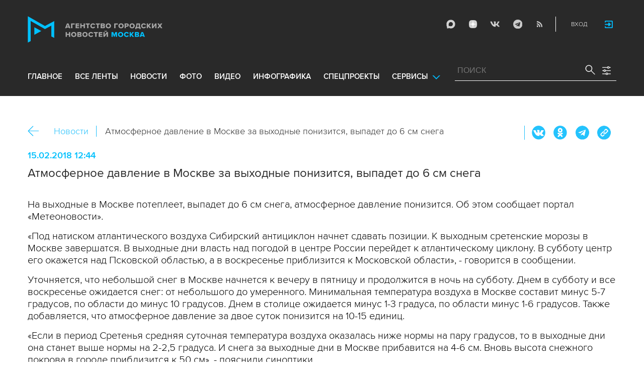

--- FILE ---
content_type: text/html; charset=utf-8
request_url: https://www.mskagency.ru/materials/2753696
body_size: 12841
content:
<!DOCTYPE html>
<html xmlns="http://www.w3.org/1999/xhtml" xml:lang="ru" lang="ru">
<head>
  <title>Атмосферное давление в Москве за выходные понизится, выпадет до 6 см снега - Агентство городских новостей «Москва» - информационное агентство</title>
  <link href="/favicon.ico" rel="icon" type="image/x-icon"/>
  <meta http-equiv="Content-Language" content="ru"/>

  <meta name="title" content="Атмосферное давление в Москве за выходные понизится, выпадет до 6 см снега - Агентство городских новостей «Москва» - информационное агентство">

    <link rel="canonical" href="https://www.mskagency.ru/materials/2753696"/>
  <meta name="keywords" content="погода, Давление, зима, Москва"/>
  <meta name="description" content="Атмосферное давление в Москве за выходные понизится, выпадет до 6 см снега" />
  <meta property="og:title" content="Атмосферное давление в Москве за выходные понизится, выпадет до 6 см снега" />
  <meta property="og:locale" content="ru_RU" />
  <meta property="og:type" content="article" />
    <meta property="og:description" content="На выходные в Москве потеплеет, выпадет до 6 см снега, атмосферное давление понизится. Об этом сообщает портал «Метеоновости».
«Под натиском атлантического воздуха Сибирский антициклон начнет сдавать позиции. К выходным сретенские морозы в Москве завершатся. В выходные дни власть над погодой в центре России перейдет к атлантическому циклону. В субботу центр его окажется над Псковской областью, а в воскресенье приблизится к Московской области», - говорится в сообщении.
Уточняется, что небольшой снег в Москве начнется к вечеру в пятницу и продолжится в ночь на субботу. Днем в субботу и все воскресенье ожидается снег: от небольшого до умеренного. Минимальная температура воздуха в Москве составит минус 5-7 градусов, по области до минус 10 градусов. Днем в столице ожидается минус 1-3 градуса, по области минус 1-6 градусов. Также добавляется, что атмосферное давление за двое суток понизится на 10-15 единиц.
«Если в период Сретенья средняя суточная температура воздуха оказалась ниже нормы на пару градусов, то в выходные дни она станет выше нормы на 2-2,5 градуса. И снега за выходные дни в Москве прибавится на 4-6 см. Вновь высота снежного покрова в городе приблизится к 50 см», - пояснили синоптики." />
  
  <meta property="og:image" content="https://www.mskagency.ru/i/social_logo_700.png" />
  <meta property="og:image:width" content="700" />
  <meta property="og:image:height" content="370" />
  <meta property="twitter:card" content="summary_large_image" />
  <meta property="twitter:image" content="https://www.mskagency.ru/i/social_logo_700.png" />
  <meta property="twitter:image:width" content="700" />
  <meta property="twitter:image:height" content="370" />
  <meta property="og:url" content="https://www.mskagency.ru/materials/2753696" />
  <meta property="twitter:title" content="Атмосферное давление в Москве за выходные понизится, выпадет до 6 см снега" />
  <meta property="twitter:site" content="@mskagency" />
  <meta property="twitter:url" content="https://www.mskagency.ru/materials/2753696" />



  <meta charset="utf-8">
  <meta http-equiv="X-UA-Compatible" content="IE=edge">
  <meta name="author" content="">


  <meta name="viewport" content="width=device-width, initial-scale=1.0, user-scalable=0">
  <meta http-equiv="Content-Type" content="text/html; charset=utf-8" />
  <meta name="format-detection" content="telephone=no" />

    <link rel="preload" href="/fonts/ProximaNova-Regular.woff2" as="font" type="font/woff" crossorigin="anonymous">
    <link rel="preload" href="/fonts/ProximaNova-Semibold.woff2" as="font" type="font/woff" crossorigin="anonymous">
    <link rel="preload" href="/fonts/ProximaNova-Bold.woff2" as="font" type="font/woff" crossorigin="anonymous">
    
    <link as="style" href="/css/fonts.css?v=1769540705" rel="preload" />
    <link rel="stylesheet" href="/css/fonts.css?v=1769540705" />
    <link as="style" href="/css/style_19.css?v=1769540705" rel="preload" />
    <link rel="stylesheet" href="/css/style_19.css?v=1769540705" />

    <link rel="stylesheet" href="/css/adaptive_1280.css?v=1769540705" />


  <link rel="stylesheet" type="text/css" href="/js_19/slick/slick.css"/>
  <link rel="stylesheet" type="text/css" href="/js_19/jquery.modal/jquery.modal.css"/>

  <script src="/js_19/jquery-3.4.1.min.js?v=1769540705" type="text/javascript"></script>
  <script src="/js_19/jquery.maskedinput.min.js?v=1769540705"></script>
  <script src="/js_19/slick/slick.min.js?v=1769540705" type="text/javascript"></script>
  <script src="/js_19/infinite-scroll.pkgd.min.js?v=1769540705" type="text/javascript"></script>
  <script src="/js_19/jquery.modal/jquery.modal.js?v=1769540705" type="text/javascript"></script>
  <script src="/js_19/scripts.js?v=1769540705" type="text/javascript"></script>


  <link rel="stylesheet" href="/css/jcarousel-tango-skin.css" type="text/css" media="all" />

  <script src="/js/jquery.cookie.js?v=1769540705" type="text/javascript"></script>
  <script src="/js/jquery.ac.js?v=1769540705" type="text/javascript"></script>
  <script type="text/javascript" src="/js/jquery.form-v20140218.min.js?v=1769540705"></script>

  <!--<script src="/js/handlebars.runtime.js?v=1769540705" type="text/javascript"></script>-->
  <script src="/js/handlebars.js?v=1769540705" type="text/javascript"></script>


    <script src="/js/mustache-2.3.2.js?v=1769540705" type="text/javascript"></script>

  <!--<script type="text/javascript" src="/fancybox/jquery.fancybox-1.3.4.js"></script>
  <link rel="stylesheet" href="/fancybox/jquery.fancybox-1.3.4.css" type="text/css" media="screen" />//-->

  <link rel="stylesheet" href="/fancybox2/jquery.fancybox.css" type="text/css" media="screen" />
  <script type="text/javascript" src="/fancybox2/jquery.fancybox.pack.js?v=1769540705"></script>
  <link rel="stylesheet" href="/fancybox2/jquery.fancybox_popup.css" type="text/css" media="screen" />



  <script src="/js/main.js?v=1769540705" type="text/javascript"></script>

    <script type="text/javascript" src="/js/html2canvas.js?v=1769540705"></script>
    <script type="text/javascript" src="/js/pushstream.js?v=1769540705"></script>

    <script src="/js/mediaDownloadIntroduceCl.js?v=1769540705"></script>
  <script type="text/javascript" src="/js/lib/period_picker/jquery.periodpicker.full.min.js?v=1769540705"></script>
  <link rel="stylesheet" href="/js/lib/period_picker//jquery.periodpicker.css" type="text/css" media="all" />

  <script type="text/javascript" src="/js/select2/js/select2.js?v=1769540705"></script>
  <script type="text/javascript" src="/js/select2/js/i18n/ru.js?v=1769540705"></script>
  <link rel="stylesheet" href="/js/select2/css/select2.css" type="text/css" media="all" />


  <script type="text/javascript" src="/js/jquery.query-object.js?v=1769540705"></script>


  <script src="/js/windows.js?v=1769540705"></script>
    <script src="/js/jquery.query-object.js?v=1769540705"></script>
    <script src="/js/pushstream_loc.js?v=1769540705"></script>


  <!--<script type="text/javascript" src="/js/auth/jquery.maskedinput-1.2.2.min.js"></script>-->
  <script type="text/javascript" src="/js/auth/jquery.s-bvalidator-yc.js?v=1769540705"></script>
  <script type="text/javascript" src="/js/auth/s-validate.options.js?v=1769540705"></script>
  <script type="text/javascript" src="/js/auth/modifier.js?v=1769540705"></script>






</head>

<body class="stretch">
  <header class="stretch">
  <div class="inside">
    <a class="mobile-menu-button">Меню</a>
    <a class="mobile-search-button">Поиск</a>
    <a class="mobile-social-button">Мы в соцсетях</a>
    <a href="/" class="logo" title="Агентство городских новостей «Москва»">Агентство городских новостей «Москва»</a>

    <div id="AuthBar" class="auth">
  <div id="login-popup-container"></div>
  <div id="infobar-container"></div>
</div>
<script>
    $.get( "/user/infobar_xhr", function(data) {
        $('#infobar-container').html(data)
    });
</script>


    <div class="social">
      <a href="https://max.ru/moscownewsagency" class="max" target="_blank">Max</a>
<a href="https://dzen.ru/mskagency" class="dzen" target="_blank">ДЗЭН</a>
<a href="https://vk.com/mskagency" class="vk" target="_blank">Vkontakte</a>
<a href="https://t.me/moscownewsagency" class="tg" target="_blank">Telegram</a>
<a href="/rss2" class="rss">RSS</a>

    </div>

    <div class="search-open">
      <a class="search-open__button"></a>
    </div>
    <div class="clear"></div>

    <div class="menu-container">
      <div class="menu">
  <ul class="topmenu">

    <li class=""><a href="/" rel='home'>Главное</a> </li>
    <li class=""><a href="/lenta" rel='all' data-ftype="all">все ленты</a> </li>
    <li class=""><a href="/lenta?type=text" rel='text' data-ftype="text">новости</a></li>
    <li class=""><a href="/lenta?type=photo" rel='photo' data-ftype="photo">фото</a></li>
    <li class=""><a href="/lenta?type=video" rel='video' data-ftype="video">видео</a></li>
    <li class=""><a href="/lenta?type=infographics" rel='infographics' data-ftype="infographics">инфографика</a></li>
    <li class=" "><a href="/longreads" rel='longreads'>Спецпроекты</a></li>
    <li class="relative">
      <a href="#" class="service_link">Сервисы</a>
      <div class="service_menu_overlay"></div>
      <div class="service_menu">
        <ul>
          <li class=""><a href="/broadcasts/" rel='broadcast'>Трансляции</a></li>
          <li><a href="https://presscenter.mskagency.ru/" target="_blank">Пресс-центр</a></li>
          <li class=""><a href="/show-map" rel='map'>Карта событий</a></li>
          <li class=""><a href="/calendar" rel='calendar'>Календарь</a></li>
          <li class=""><a href="/about/" rel='about'>О нас </a></li>
          <li class=""><a href="/contacts/" rel='contacts'>Контакты</a></li>
        </ul>
      </div>
    </li>
  </ul>
</div>

    </div>

    <div class="search_wrapper">
      
<div class="search">
  <span>ПОИСК</span>
  <input type="text" name="criteria" class="text" value="" placeholder="ПОИСК" autocomplete="off">
  <input type="submit" name="" class="submit search-submit">

  <div class="settings">
    <a></a>
  </div>
  <a class="close"></a>
  <div class="strict-search-container">
    <div class="strict-search">
      <label>
        <input type="checkbox" name=""> Строгий поиск</label>
      </label>
    </div>
  </div>
</div>

<div class="clear"></div>
<div class="mini-suggest__overlay mini-suggest__overlay_visible_"></div>

<div class="advanced-search-popup adasdasd12423">
  <div class="advanced-search-popup__wrapper2">
    <div class="advanced-search-popup__wrapper">
      <div class="advanced-search-popup__form">

        <div class="form-item-line">
          <label>Дата</label>
          <div class="input-container">
            <input class='periodpicker' type="text" name="" id="from" value="">
            <input type="text" name="" id="to" value="">
          </div>
        </div>
        <!--
                            <div class="form-item-line">
                                <label>Ориентация</label>
                                <div class="input-container">
                                    <select id="orientationSelect" name="dummy">
                                        <option value="vertical">Вертикально</option>
                                        <option value="horizontal">Горизонтально</option>
                                    </select>
                                </div>
                            </div>
        -->
        <div class="form-item-line">
          <label>Фотографы</label>
          <div class="input-container">
            <select id="photographerSelect" multiple="multiple" name="photographer_id" style="width: 110px">
                <option value="277">Авилов Александр</option>
                <option value="395">Белицкий Дмитрий</option>
                <option value="153">Ведяшкин Сергей</option>
                <option value="309">Воронин Денис</option>
                <option value="347">Гришкин Денис</option>
                <option value="140">Зыков Кирилл</option>
                <option value="302">Иванко Игорь</option>
                <option value="287">Кардашов Антон</option>
                <option value="227">Киселев Сергей</option>
                <option value="389">Кузьмичёнок Василий</option>
                <option value="274">Кульгускин Роман</option>
                <option value="405">Лукина Мария</option>
                <option value="225">Любимов Андрей</option>
                <option value="7683">Нафикова Светлана</option>
                <option value="141">Никеричев Андрей</option>
                <option value="357">Новиков Владимир</option>
                <option value="374">Новосильцев Артур</option>
                <option value="322">Сандурская Софья</option>
                <option value="370">Тихонова Пелагия</option>
                <option value="385">Чингаев Ярослав</option>
                <option value="286">Мобильный репортер</option>
                <option value="295">Москва 24</option>
            </select>
          </div>
        </div>

        <div class="form-item-line">
          <label>Теги</label>
          <div class="input-container search-form-input-container">
            <select id="tagsSelect" multiple="multiple" name="tag" style="width: 110px">
            </select>
          </div>
        </div>

        <div class="form-item-line">
          <label>Рубрики:</label>
          <div class="input-container">
            <select id="rubricsSelect" multiple="multiple" name="rubric" style="width: 110px">
                <option value="11">Происшествия</option>
                <option value="3">Политика</option>
                <option value="10">Культура</option>
                <option value="5">Экономика</option>
                <option value="12">Строительство</option>
                <option value="7">Общество</option>
                <option value="13">Транспорт</option>
                <option value="14">Технологии</option>
                <option value="9">Спорт</option>
            </select>
          </div>
        </div>

        <div class="form-item-line">
          <label>Сортировка</label>
          <div class="input-container">
            <select id="orderSelect" name="order" style="width: 110px">
              <option  selected="selected" value="">Хронология</option>
              <option  value="relevance">Релевантность</option>
            </select>
          </div>
        </div>

        <div class="form-item-line">
          <label>Тип</label>
          <div class="input-container">
            <select id="typesSelect" name="type" style="width: 110px">
              <option  selected="selected" value="">Все</option>
              <option  value="photo">Фото</option>
              <option  value="video">Видео</option>
              <option  value="text">Новости</option>
              <option  value="infographics">Инфографика</option>
              <option  value="photo_files">Фотографии</option>
            </select>
          </div>
        </div>


        <div class="form-item-line">
          <label style="line-height: 20px;">Строгий поиск</label>
          <div class="input-container">
            <div class="SelectCustom">
              <input type="checkbox" class="styled" id="strictSearch" name="strict" value="1" >
            </div>
          </div>
        </div>
        <div class="form-item-line form-item-line-single_line">
          <label>или номер файла</label>
          <div class="input-container">
            <input class='bank_id__field' type="text" name="bank_id" id="bank_id" value="">
          </div>
        </div>
        <style>
            .advanced-search-popup .form-item-line.form-item-line-single_line {
                display: block;
                flex-basis: 100%;
                margin-top: 10px;
                padding-top: 16px;
                border-top: 1px solid #0083ad;
            }

            .advanced-search-popup .form-item-line.form-item-line-single_line label {
                width: 290px;
            }

            .advanced-search-popup .form-item-line .input-container .bank_id__field {
                box-sizing: border-box;
                /*background: transparent;*/
                border: none;
                outline: 0;
                color: #06618e;
                font-size: 18px;
                font-weight: normal;
                padding: 0 13px;
                height: 37px;
                margin: 0;
                width: 100% !important;
            }
        </style>
      </div>
      <div class="advanced-search-popup__buttons">
        <input id="reset_filter" type="reset" name="" value="Сбросить" class="button-reset">
        <input type="button" value="Применить" class="search-submit"/>
      </div>
    </div>
    <p class="close-form">Закрыть</p>
  </div>
</div>

<script>
    $(document).on('click', '.search-submit', function(e) {
        let params = {};
        let query  = []
        var url = location.origin + '?'
        if (!$('[name=bank_id]').val()) {
            url = '/search/?';
            if ($('#rubricsSelect').val().length) {
                query.push('rubric=' + encodeURIComponent($('#rubricsSelect').val().join(',')))
            }
            if ($('[name=type]').val()) {
                query.push('type=' + encodeURIComponent($('[name=type]').val()))
            }
            if ($('[name=order]').val()) {
                query.push('order=' + encodeURIComponent($('[name=order]').val()))
            }
            if ($('[name=tag]').val().length) {
                query.push('tag=' + encodeURIComponent($('[name=tag]').val().join(',')))
            }
            if ($('[name=criteria]').val()) {
                query.push('criteria=' + encodeURIComponent($('[name=criteria]').val()))
            }
            if ($('#photographerSelect').val().length) {
                query.push('photographer_id=' + encodeURIComponent($('#photographerSelect').val().join(',')))
            }
            if ($('#strictSearch').prop('checked')) {
                query.push('strict=1')
            }
            if ($('#eridSearch').prop('checked')) {
                query.push('with_erid=1')
            }
            let period = $('.periodpicker').periodpicker('valueStringStrong')
            if (period) {
                let from_to = period.split('-')
                query.push('from=' + from_to[0])
                query.push('to=' + from_to[1])
            }
            submitSearchMain(url + query.join('&'))
        } else {
            query.push('bank_id=' + encodeURIComponent($('[name=bank_id]').val()));
            submitSearchMain('/photobank/list' + '?' + query.join('&'))
        }
    })
    $(document).ready(function(){
        $('#orientationSelect').select2({
            minimumResultsForSearch: Infinity,
        });
        $('#photographerSelect').select2({
        });
        $('#tagsSelect').select2({
            ajax: {
                // url: '/tags/list',
                url: '/cms/suggest?model=Tag',
                dataType:'json',
                data: function (params) {
                    var query = {
                        term: params.term,
                    }
                    return query;
                },
                processResults: function (data) {
                    console.log (data)
                    var results = [];
                    $.each(data, function (index, datum) {
                        console.log (datum)
                        results.push({
                            id: datum.id,
                            text: datum.value
                        });
                    });

                    return {
                        results: results
                    };
                },
            }
        });
        $('#rubricsSelect').select2();
        $('#orderSelect').select2({
            minimumResultsForSearch: Infinity,
        });
        $('#typesSelect').select2({
            minimumResultsForSearch: Infinity,
        });
        $('.periodpicker').periodpicker({
            lang: 'ru',
            formatDate: 'DD.MM.YYYY',
            end: '#to',
        });
    })
</script>
    </div>
  </div>
</header>



<script>

    $( document ).ready(function() {


        $( "input[name='criteria']" ).focus( function () {
            $( '.mini-suggest__overlay' ).addClass( 'mini-suggest__overlay_visible' );
            $( '.search_wrapper' ).addClass( 'search_wrapper_overlay' );
            $( '.strict-search-container' ).addClass('active');
            if ($('.advanced-search-popup').hasClass('active')) {
                $( '.strict-search-container' ).removeClass('active');
                $( '.mini-suggest__overlay' ).removeClass( 'mini-suggest__overlay_visible' );
            }
        } );

        $('.search_wrapper .settings a').click( function () {
            $( '.mini-suggest__overlay' ).removeClass( 'mini-suggest__overlay_visible' );
            $( '.search_wrapper' ).removeClass( 'search_wrapper_overlay' );
            if ($('.advanced-search-popup').hasClass('active')) {
                $('.advanced-search-popup').removeClass('active');
                $( '.strict-search-container' ).addClass('active');
            }  else {
                $('.advanced-search-popup').addClass('active');
                $( ".advanced-search-popup" ).focus();
            }
            if ($( '.strict-search-container' ).hasClass('active')) {
                $( '.strict-search-container' ).removeClass('active');
            }  else {
                $( '.strict-search-container' ).removeClass('active');
            }
        } );

        $('.advanced-search-popup .close-form').click(function() {
            $( '.advanced-search-popup' ).removeClass('active');
        });

        $( ".mini-suggest__overlay" ).click( function () {
            $( '.mini-suggest__overlay' ).removeClass( 'mini-suggest__overlay_visible' );
            $( '.search_wrapper' ).removeClass( 'search_wrapper_overlay' );
            // $( '.strict-search-container' ).hide();
            $( '.strict-search-container' ).removeClass('active');
        } );


        $('.strict-search input').click( function () {
            if ($('.strict-search input').is(":checked")) {
                $('#strictSearch').prop('checked', true);
            }
            else {
                $('#strictSearch').prop('checked', false);
            }
        } );
        $('#strictSearch').click( function () {
            if ($('#strictSearch').is(":checked")) {
                $('.strict-search input').prop('checked', true);
            } else {
                $('.strict-search input').prop('checked', false);
            }
        } );

        if ($('#strictSearch').is(":checked")) {
            $('.strict-search input').prop('checked', true);
        } else {
            $('.strict-search input').prop('checked', false);
        }
        $('.erid-search input').click( function () {
            if ($('.erid-search input').is(":checked")) {
                $('#eridSearch').prop('checked', true);
            }
            else {
                $('#eridSearch').prop('checked', false);
            }
        } );
        $('#eridSearch').click( function () {
            if ($('#eridSearch').is(":checked")) {
                $('.erid-search input').prop('checked', true);
            } else {
                $('.erid-search input').prop('checked', false);
            }
        } );

        if ($('#eridSearch').is(":checked")) {
            $('.erid-search input').prop('checked', true);
        } else {
            $('.erid-search input').prop('checked', false);
        }
    });

</script>

<style>
    .mini-suggest__overlay {
        position: absolute;
        z-index: 1;
        top: 0;
        left: 0;
        visibility: hidden;
        width: 100vw;
        height: 100vh;
        opacity: 0;
        background: #fff;
        transition: opacity .2s ease-out;
    }
    .mini-suggest__overlay_visible {
        visibility: visible;
        opacity: 1;
    }
    .mini-suggest__overlay {
        position: fixed;
        height: 100vh;
        width: 100vw !important;
        cursor: pointer;
        /*background-color: rgba(31,31,32,.22);*/
        background-color: rgba(31,31,32,.8);
    }
    .mini-suggest__overlay_visible {
        opacity: .5;
    }
    .mini-suggest__overlay {
        z-index: 1000 !important;
    }

    .search_wrapper_overlay {
        background-color: rgba(70,70,70,.8);
    }
    .search_wrapper_overlay * {
        z-index: 1002;
    }
</style>




<style>
    .content .list li .time .s-date {display: none;}
    header.no-transition {transition: none !important;}
    header.no-transition .inside{transition: none !important;}
    header.no-transition .inside .logo {transition: none !important;}
    header.no-transition .inside .mobile-menu-button {transition: none !important;}
    header.no-transition .inside .menu {transition: none !important;}
    header.no-transition .inside .topmenu {transition: none !important;}
    header.no-transition .inside .topmenu li {transition: none !important;}
    header.no-transition .inside .search_wrapper {transition: none !important;}
</style>

<script>
    $( document ).ready(function() {
        $('header').addClass('no-transition');
        let params = $('.search-words .search-params').width();
        let padding_watch = function () {
            let searhchH1 = $('.search-words h1').width();
            let searhClose = $('.search-params-close').width();
            let searhHead = $('.search-words .head').width();
            if((searhHead -searhchH1 -searhClose - params) <= 40 ) {
                $( ".search-words .head" ).css( "display", 'block' );
                $( ".search-words .head" ).css( "paddingRight", 0 );
            } else {
                $( ".search-words .head" ).css( "display", 'flex' );
                //$( ".search-words .head" ).css( "paddingRight", '130px');

            }
            let searchPageHeadingHeight = $('.search-box.search-words').height();
            $('html > body.search-results-page').css({ paddingTop :  210 + 15 + searchPageHeadingHeight + 'px' });
        };
        $(window).on('load resize scroll', padding_watch);
        padding_watch();
        var lastScrollTop = 0;
        $(window).on('load resize scroll', function () {
            var posit = $(this).scrollTop();
            if(posit > lastScrollTop) {
                if (posit > 600) {
                    $('.logo').addClass('right');
                    $('.mobile-menu-button').addClass('active');
                    $('header').removeClass('with-menu');
                    $('.search-box').removeClass('with-menu');
                }
            } else {
                if (posit > 600) {
                    $('header').addClass('with-menu');
                    $('.search-box').addClass('with-menu');
                } else {
                    $('header').removeClass('with-menu');
                    $('.search-box').removeClass('with-menu');
                }
            }
            header123()
            function header123() {
                if ( $(document).scrollTop() <=600) {
                    $('.logo').removeClass('right');
                    $('header .mobile-menu-button').removeClass('active');
                }
                if ($(document).scrollTop() > 200) {
                    $('body').addClass('little');
                    $('header').addClass('little-menu');
                    $('header').removeClass('without-menu');
                    $('.search-box').addClass('little-menu');
                    $('.search-box').removeClass('without-menu');
                } else {
                    $('body').removeClass('littl-e');
                    $('header').removeClass('little-menu');
                    $('header').removeClass('without-menu');
                    $('.search-box').removeClass('little-menu');
                    $('.search-box').removeClass('without-menu');
                }
                if ($(document).scrollTop() > 600) {
                    $('header').addClass('without-menu');
                    $('.search-box').addClass('without-menu');
                }
            }
            lastScrollTop = posit;
            $('header').removeClass('no-transition');
        });
        $( ".mobile-menu-button" ).click(function() {
            $('header').toggleClass('with-menu');
            $('.search-box').toggleClass('with-menu');
        });
    });

</script>
<script type="text/javascript">
    // $(window).bind("load", function() {
    //     $( "body.stretch" ).css( "display", 'flex' );
    // });
</script>

<a name="c"></a>
<main class="stretch">
  <div class="content">
    





<div class="photo-list photo-list_type_text">

  <div style="overflow: hidden; height: 0;">
    <img src="/i/social_logo.png" alt=""/>
  </div>


  <div class="material-detail js-material /*MaterialView Detail*/" data-material_id="2753696" data-type="text" data-thumb="https://www.mskagency.ru/i/social_logo.png">
    <div id="Article" class="article"  itemscope itemtype="https://schema.org/NewsArticle">


    <div class="bc_2">
        <div class="bc__links"><a href="#" class="material-back-button">Назад</a><!--
        --><a href="/lenta?type=text" class="border" rel="text">Новости</a></div>
        <div class="bc__title">
            <h2 class="bc__title">Атмосферное давление в Москве за выходные понизится, выпадет до 6 см снега</h2>
        </div>
        <div class="bc__share">
            <div class="share js-share-button"></div>
                <div class="social social-inline-inner js-social">
                    <a class="vk">Вконтакте</a>
                    <a class="ok">ОК</a>
                    <a class="tg">Telegram</a>
                    <a class="link" title="Скопировать ссылку https://www.mskagency.ru/materials/2753696" onclick="navigator.clipboard.writeText('https://www.mskagency.ru/materials/2753696');alert('Ссылка скопирована в буфер обмена.');return false;">https://www.mskagency.ru/materials/2753696</a>
                </div>
        </div>
    </div>
        <div class="detail-news-type">
            
            
            

        </div>

        <p class="date">15.02.2018 12:44
        </p>
            <meta itemprop="dateModified" content=""/>
		<meta itemprop="datePublished" content=""/>
        <h1 class="title" itemprop="headline">Атмосферное давление в Москве за выходные понизится, выпадет до 6 см снега</h1>


        <div class="text" itemprop="articleBody">

            <p>На выходные в Москве потеплеет, выпадет до 6 см снега, атмосферное давление понизится. Об этом сообщает портал «Метеоновости».</p><p>«Под натиском атлантического воздуха Сибирский антициклон начнет сдавать позиции. К выходным сретенские морозы в Москве завершатся. В выходные дни власть над погодой в центре России перейдет к атлантическому циклону. В субботу центр его окажется над Псковской областью, а в воскресенье приблизится к Московской области», - говорится в сообщении.</p><p>Уточняется, что небольшой снег в Москве начнется к вечеру в пятницу и продолжится в ночь на субботу. Днем в субботу и все воскресенье ожидается снег: от небольшого до умеренного. Минимальная температура воздуха в Москве составит минус 5-7 градусов, по области до минус 10 градусов. Днем в столице ожидается минус 1-3 градуса, по области минус 1-6 градусов. Также добавляется, что атмосферное давление за двое суток понизится на 10-15 единиц.</p><p>«Если в период Сретенья средняя суточная температура воздуха оказалась ниже нормы на пару градусов, то в выходные дни она станет выше нормы на 2-2,5 градуса. И снега за выходные дни в Москве прибавится на 4-6 см. Вновь высота снежного покрова в городе приблизится к 50 см», - пояснили синоптики.</p>

        </div>

    <div class="article-groups">
                <ul class="article-groups__tag">
                        <li><a href="/lenta?tag=погода">погода</a></li>
                        <li><a href="/lenta?tag=Давление">Давление</a></li>
                        <li><a href="/lenta?tag=зима">зима</a></li>
                        <li><a href="/lenta?tag=Москва">Москва</a></li>
                </ul>
        
                <ul class="article-groups__rubric">
                        <li><a href="/lenta?rubric=7">Общество</a></li>
                </ul>
        
        
            <!-- персоны ( пока не показываем ) -->
            <!--
                <ul class="article-groups__person">
                    <li><a href="#">Имя персоны</a></li>
                </ul>
            -->
        
            <!-- фотографы -->
        
            <!-- источники -->
        
        
            <!-- событие -->
        <!--    -->
        
    </div>

    <div class="related-column" style="/*margin-top: 0;*/">
    </div>


        
	<link itemprop="mainEntityOfPage" href="https://www.mskagency.ru/materials/2753696" />
	<div itemprop="author" itemscope itemtype="https://schema.org/Organization" class="h">
		<meta itemprop="name" content="Агентство городских новостей «Москва»">
		<link rel="url" itemprop="url" href="https://www.mskagency.ru" />
		<meta itemprop="address" content="125124, Россия, г. Москва, ул. Правды, д. 24, стр. 2"/>
		<meta itemprop="telephone" content="+7(495)009-80-23"/>
		<div itemprop="logo" itemscope itemtype="https://schema.org/ImageObject">
			<link rel="url" itemprop="url" href="https://www.mskagency.ru/i/social_logo.png" />
			<link rel="thumbnail" itemprop="thumbnail" href="https://www.mskagency.ru/i/social_logo.png" />
			<meta itemprop="width" content="1000" />
			<meta itemprop="height" content="198" />
		</div>
		<div itemprop="image" itemscope itemtype="https://schema.org/ImageObject">
			<link rel="url" itemprop="url" href="https://www.mskagency.ru/i/social_logo.png" />
			<link rel="thumbnail" itemprop="thumbnail" href="https://www.mskagency.ru/i/social_logo.png" />
			<meta itemprop="width" content="1000" />
			<meta itemprop="height" content="198" />
		</div>
	</div>
	<div itemprop="publisher" itemscope itemtype="https://schema.org/Organization" class="h">
		<meta itemprop="name" content="Агентство городских новостей «Москва»">
		<link rel="url" itemprop="url" href="https://www.mskagency.ru" />
		<meta itemprop="address" content="125124, Россия, г. Москва, ул. Правды, д. 24, стр. 2"/>
		<meta itemprop="telephone" content="+7(495)009-80-23"/>
		<div itemprop="logo" itemscope itemtype="https://schema.org/ImageObject">
			<link rel="url" itemprop="url" href="https://www.mskagency.ru/i/social_logo.png" />
			<link rel="thumbnail" itemprop="thumbnail" href="https://www.mskagency.ru/i/social_logo.png" />
			<meta itemprop="width" content="1000" />
			<meta itemprop="height" content="198" />
		</div>
		<div itemprop="image" itemscope itemtype="https://schema.org/ImageObject">
			<link rel="url" itemprop="url" href="https://www.mskagency.ru/i/social_logo.png" />
			<link rel="thumbnail" itemprop="thumbnail" href="https://www.mskagency.ru/i/social_logo.png" />
			<meta itemprop="width" content="1000" />
			<meta itemprop="height" content="198" />
		</div>
	</div>




</div>

  </div>
<!--*********** enf of main ************-->

  </div>


  <script type="text/javascript">
      var material_template
      var material_id = 2753696
      var material_type = "text"

/*          $.get(
              "/templates/materials/text/view.html.mustache",
              function(data) {
                  material_template = Mustache.compile( data )
              }
          )
*/


      if(window.addParamToUrl) {
          $('.bread')

          var referrer = ''
          // referrer = addParamToUrl(referrer, {block_mode: 'iframe'})
          if(window.location.href == referrer) {
              $('.material-back-button').hide()
          }
          $('.material-back-button').click(function(){
              console.log(window.location.href)
              console.log(referrer)
              window.location.href = referrer
              return false
          })
      }
      </script>

      <script src="/js/v02/material_details.js?v=1769540705" type="text/javascript"></script>





  </div>
</main>






<div class="fancybox-gallery-hack" style="display: none;"></div>


<script type="text/javascript">
    $(document).on('change', '.btn-file :file', function() {
        var input = $(this),
            numFiles = input.get(0).files ? input.get(0).files.length : 1,
            label = input.val().replace(/\\/g, '/').replace(/.*\//, '');
        input.trigger('fileselect', [numFiles, label]);
    });

    $(document).ready(function () {//2
        $('.btn-file :file').on('fileselect', function (event, numFiles, label) {
            var input = $(this).parents('.input-group').find(':text'),
                log = numFiles > 1 ? numFiles + ' files selected' : label;
            if (input.length) {
                input.val(log);
            } else {
                if (log) alert(log);
            }
        });
    });
</script>




  <footer class="stretch">
    <div class="inside">
      <div class="left">
        <div class="logo_wrp">
          <a href="/" class="logo" title="Агентство городских новостей Москва">Агентство городских новостей «Москва»</a>
          <a href="#WinFeedbackForm" class="js-open-modal feedback">Обратная связь</a>
          <a href="/contacts/" class="contacts">Контакты</a>
        </div>
        <div class="copyright">
          © 2013-2026 АГН «Москва»<br />
          <a href="mailto:Moscow_media@vgtrk.ru" target="_blank">Moscow_media@vgtrk.ru</a>
        </div>
      </div>
      <div class="right">
        <p>СМИ информационное агентство «Агентство городских новостей «Москва» зарегистрировано в Федеральной службе по надзору в сфере связи, информационных технологий и массовых коммуникаций. Свидетельство о регистрации средства массовой информации Эл № ФС77-53980 от 30 апреля 2013 г.</p>
        <p style="color:#00bdff">В сетевом издании могут быть использованы материалы интернет-ресурсов Facebook и Instagram, владельцем которых является компания Meta Platforms Inc., запрещенная на территории Российской Федерации.</p>

        <p>Учредитель, редакция, издатель, распространитель - АО «Москва Медиа»<br />
          Главный редактор А.Б. Воронченко.<br />
          Адрес редакции: 125124, РФ, г. Москва, ул. Правды, д. 24, стр. 2<br />
          Телефон редакции: 8 (495) 009-80-23<br />
          Электронная почта: <a href="mailto:news.mskagency@gmail.com">news.mskagency@gmail.com</a><br />
          <br />
                  По вопросам коммерческого сотрудничества - коммерческий отдел холдинга "Москва Медиа", <nobr>Илона Белоус,</nobr> <nobr><a href="mailto:ibelous@m24.ru">ibelous@m24.ru</a></nobr>
        </p>

        <p>Материалы Агентства городских новостей «Москва» распространяются при финансовой поддержке Департамента средств массовой информации и рекламы города Москвы. При использовании материалов с сайта mskagency.ru ссылка на Агентство городских новостей «Москва» обязательна. © АГН «Москва».</p>
        <p><a href="/docs/mskagency_User_Agreement.pdf" target="_blank">Пользовательское соглашение об использовании материалов Агентства городских новостей «Москва»</a></p>

      </div>
      <div class="age">18+</div>
    </div>
    <div id="butt_up"><div>наверх</div></div>
  </footer>





<div id="GlobalMessageType1"></div>
<script type="text/javascript">
    $('#GlobalMessageType1').delegate('a.close', 'click', function(e){
        $( e.target ).closest('div.NotificationMessage').remove();
    });
</script>


  <!-- Yandex.Metrika counter -->
  <script type="text/javascript" >
      (function(m,e,t,r,i,k,a){m[i]=m[i]||function(){(m[i].a=m[i].a||[]).push(arguments)};
          m[i].l=1*new Date();
          for (var j = 0; j < document.scripts.length; j++) {if (document.scripts[j].src === r) { return; }}
          k=e.createElement(t),a=e.getElementsByTagName(t)[0],k.async=1,k.src=r,a.parentNode.insertBefore(k,a)})
      (window, document, "script", "https://mc.yandex.ru/metrika/tag.js", "ym");

      ym(25568081, "init", {
          clickmap:true,
          trackLinks:true,
          accurateTrackBounce:true,
          webvisor:true,
          trackHash:true
      });
  </script>
  <noscript><div><img src="https://mc.yandex.ru/watch/25568081" style="position:absolute; left:-9999px;" alt="" /></div></noscript>
  <!-- /Yandex.Metrika counter -->


  <!-- Rating@Mail.ru counter -->
  <script type="text/javascript">
      var _tmr = _tmr || [];
      _tmr.push({id: "2595985", type: "pageView", start: (new Date()).getTime()});
      (function (d, w) {
          var ts = d.createElement("script"); ts.type = "text/javascript"; ts.async = true;
          ts.src = (d.location.protocol == "https:" ? "https:" : "http:") + "//top-fwz1.mail.ru/js/code.js";
          var f = function () {var s = d.getElementsByTagName("script")[0]; s.parentNode.insertBefore(ts, s);};
          if (w.opera == "[object Opera]") { d.addEventListener("DOMContentLoaded", f, false); } else { f(); }
      })(document, window);
  </script><noscript><div style="position:absolute;left:-10000px;"><img src="//top-fwz1.mail.ru/counter?id=2595985;js=na" style="border:0;" height="1" width="1" alt="Рейтинг@Mail.ru" /></div></noscript>
  <!-- //Rating@Mail.ru counter -->

  <!-- begin of Top100 code -->
  <script id="top100Counter" type="text/javascript" src="https://counter.rambler.ru/top100.jcn?3067704"></script>
  <noscript><a href="https://top100.rambler.ru/navi/3067704/"><img src="https://counter.rambler.ru/top100.cnt?3067704" alt="Rambler's Top100" border="0" /></a></noscript>
  <!-- end of Top100 code -->


<div class="media-download-introduce-form-wrp">
  <div class="media-download-introduce-form">
    <form method="post" enctype="multipart/form-data" action="//www.mskagency.ru/file_download">
      <div class="media-download-introduce-form__title">
        Пожалуйста, укажите название Вашего СМИ/организации.<br />
        Или просто представьтесь, если Вы частное лицо:
      </div>
      <input name="name" type="text" class="media-download-introduce-form__smi-name" />
      <input name="download_type" type="hidden" value="0" class="media-download-introduce-form__download_type" />
      <input name="download_place" type="hidden" value="0" class="media-download-introduce-form__download_place" />
      <input name="material_id" type="hidden" value="0" class="media-download-introduce-form__material_id" />
      <input name="file_id" type="hidden" value="0" class="media-download-introduce-form__file_id" />
      <a class="media-download-introduce-form__ok BType1_01 w236">
        <span>Ок</span>
      </a>
      <div class="media-download-introduce-form__errors"></div>
      <!--<a class="media-download-introduce-form__skip BType1_01 w236">-->
      <!--<span>Пропустить</span>-->
      <!--</a>-->
    </form>
  </div>
</div>




<div id="fancybox-hidden-container" style="display: none;"></div>

<script src="/js/v02/parent.js?v=1769540705" type="text/javascript"></script>



<div id="WinFeedbackForm" class="modal">
  <div class="loader-spinner dynamic-loading-modal" data-content-url="/feedbacks"></div>
</div>






<style>
    .content .list li .time .s-date {display: none;}
</style>

<!-- popup -->
<div id="popup" class="all-popups">
  <div class="all-popups__body">
    <div class="all-popups__body-container">content</div>
    <a class="all-popups__close-button" onclick="popup_close()"></a>
  </div>
  <div class="all-popups__overlay"></div>
</div>
<!-- e o popup -->





</body>
</html>


--- FILE ---
content_type: application/javascript
request_url: https://www.mskagency.ru/js/v02/material_details.js?v=1769540705
body_size: 1098
content:
// размещаем сюда то что должно выполняться на странице материала.


window.onmousewheel = window.onwheel = window.wheel = function( e ){
    if( $( 'body' ).data('isHover') ){
        $( '.ArticleContent' ).scrollTop( function(){
            var delta = e.deltaY || e.detail || -e.wheelDelta;
            $(this).scrollTop( $(this)[0].scrollTop + delta );
        });
        return false;
    }
};


    $(document).ready(function(){
        // $('a.ShareMaterialButton').live('click',function(){
            // var hint_obj = $('#ShareMaterialButts');
            
            // if ( $(hint_obj).is(':visible') ) {
                // $(hint_obj).fadeOut();
            // } else {
                // if ($('#ShareMaterialButts').html().length < 10) {
                    // $('#ShareMaterialButts').append($('#ShareMaterialWin').clone());
                // }
                // $('#ShareMaterialButts').fadeIn();
            // }
            
            // return false;
        // });
        // $('.material_share_url').live('focus',function(){
                // $('.material_share_url').select();
        // });
    });

    
    

var $container 	= $('#am-container'),
    $imgs		= $container.find('img').hide(),
    totalImgs	= $imgs.length,
    cnt			= 0;

/*$imgs.each(function(i) {
    var $img	= $(this);
    $('<img/>').load(function() {
        ++cnt;
        if( cnt === totalImgs ) {
            $container.montage({
                fixedHeight : 140
            });
            $imgs.show();					
        }
    }).attr('src',$img.attr('src'));
});
 */




// Mustache для детальной
const $js_material_detail_container = document.querySelector(".js-material")
let $share_tmpl
let $groups_tmpl
let $list_item_tmpl
let $tags_related_tmpl
let $related_tmpl

function fetchDetailPageTemplates() {
    fetch('/templates/materials/' + $js_material_detail_container.dataset['type'] + '/view.html.mustache')
        .then((response) => response.text())
        .then((template) => {
            material_template = template
            // const rendered = Mustache.render(template, {name: 'Luke'});
            // document.getElementById('target').innerHTML = rendered;
        });
    fetch('/templates/materials/partials/share.html.mustache')
        .then((response) => response.text())
        .then((template) => {
            $share_tmpl = template
        });
    fetch('/templates/materials/partials/groups.html.mustache')
        .then((response) => response.text())
        .then((template) => {
            $groups_tmpl = template
        });
    fetch('/templates/materials/partials/list_item.html.mustache')
        .then((response) => response.text())
        .then((template) => {
            $list_item_tmpl = template
        });
    fetch('/templates/materials/partials/tags_related.html.mustache')
        .then((response) => response.text())
        .then((template) => {
            $tags_related_tmpl = template
        });
    fetch('/templates/materials/partials/related.html.mustache')
        .then((response) => response.text())
        .then((template) => {
            $related_tmpl = template
        });
}
function renderDetailPageContent(data) {
    rendered = Mustache.render(material_template, data, {
        'share.html': $share_tmpl,
        'groups.html': $groups_tmpl,
        'list_item.html': $list_item_tmpl,
        'tags_related.html': $tags_related_tmpl,
        'related.html': $related_tmpl
    });
    return rendered
}


fetchDetailPageTemplates();
//renderDetailPageContent(data);


--- FILE ---
content_type: application/javascript
request_url: https://www.mskagency.ru/js/windows.js?v=1769540705
body_size: 10651
content:
var default_url = '/lenta?type=all';
var focus_url;
var prevFocus = false;
var route_state = {
    focus_url: location.pathname + location.search,
    box1: {
        url: location.pathname + location.search,
        min: 0,
        params: {}
    },
    box2: {
        url: '',
        min: 0,
        params: {}
    },
    box3: {
        url: '',
        min: 0,
        params: {}
    },
    box4: {
        url: '',
        min: 0,
        params: {}
    }
};

var history_state = [];

if ( location.hash.length > 10 ) {
    var state_str = window.location.hash.substr( 1, window.location.hash.length );
    try {
        state_str = pako.inflate( atob( state_str ), { to: 'string' } );
        var state_tmp = $.parseJSON( state_str );
        history_state[0] = state_tmp;
        sessionStorage.setItem( 'history_state', JSON.stringify( history_state ) );
        location.href = location.origin + ( ( state_tmp.focus_url ) ? state_tmp.focus_url : '' );
    } catch ( e ) {
        // Какая то ересь в хеше
    }
}

var last_event_state = 0;
history_state = sessionStorage.getItem( 'history_state' );
if ( history_state ) {
    history_state = jQuery.parseJSON( history_state );
    var tmp_state;
    for ( var index in history_state ) {
        if ( history_state[index] && history_state[index].box1 ) {
            tmp_state = history_state[index];
        }
    }
    if ( tmp_state.focus_url == location.pathname + location.search ) {
        route_state = tmp_state;
    }
}
history_state = [];

if ( window.localStorage ) {
    var pin_val = localStorage.getItem( 'pin_value' );
    if ( pin_val && pin_val != location.href ) {
        location.href = pin_val;
    }
}

function fixNoParams() {
    var no_urls = 1;
    for ( var i = 1; i < 5; i++ ) {
        if ( getBoxState( i ).url ) {
            no_urls = 0;
        }
    }

    if ( no_urls ) {
        var url = modiflyIframeParam( location.pathname + location.search, 'remove' );
        setUrlToBoxState( 1, url );
    }
}

function applyNewDate( from, to ) {
    var state = getBoxState( get_box_num() );
    state.params.from = from;
    state.params.to = to;
    setParamsToForm();
    updateFocusUrlForSearch();
    saveStateToHash();
    drawBoxesFromState();
}

function setParamsToForm( box ) {
    box = box || get_box_num();
    $( '.search-tag' ).remove();
    $( '.SelectedRubrics li' ).remove();
    $( '#criteria' ).val( '' );
    $( '#from_to' ).val( '' );

    var params = route_state['box' + box].params;
    if ( params.criteria ) {
        $( '#criteria' ).val( params.criteria );
    }
    if ( params.from || params.to ) {
        var date = [];
        if ( params.from ) {
            date.push( params.from );
        }
        if ( params.to ) {
            date.push( params.to );
        }
        $( '#from_to' ).val( date.join( ' - ' ) );
    }

    if ( params.from && params.to && params.from != params.to ) {
        renderTagElement( [params.from, params.to].join( '-' ), { from: params.from, to: params.to } );
    } else if ( params.from ) {
        renderTagElement( params.from, { from: params.from } );
    }

    if ( params.tag ) {
        renderTagElement( params.tag, { tag: params.tag } );
    }

    if ( params.is_exclusive ) {
        renderTagElement( 'Эксклюзив', { is_exclusive: params.is_exclusive } );
    }

    if ( params.important ) {
        renderTagElement( 'Молния', { important: params.important } );
    }

    if ( params.rubrics ) {
        var rubrics = params.rubrics;
        rubrics.forEach( function ( value ) {
            if ( value ) {
                addRubricToSearchBox( value );
            }
        } );
    }
}

function parseUrlToParams( url ) {
    var params = {};

    var obj = jQuery.query.empty().load( url );

    if ( obj.keys['important'] == '1' ) {
        params['important'] = 1;
    }

    if ( obj.keys['is_exclusive'] == '1' ) {
        params['is_exclusive'] = 1;
    }

    if ( obj.keys['tag'] ) {
        params['tag'] = obj.keys['tag'];
    }

    if ( obj.keys['photographer_id'] ) {
        params['photographer_id'] = obj.keys['photographer_id'];
    }

    if ( obj.keys['from'] ) {
        if ( obj.keys['from'] !== true ) {
            params['from'] = obj.keys['from'];
        }
    }

    if ( obj.keys['to'] ) {
        if ( obj.keys['to'] !== true ) {
            params['to'] = obj.keys['to'];
        }
    }

    if ( obj.keys['criteria'] ) {
        if ( obj.keys['criteria'] !== true ) {
            params['criteria'] = obj.keys['criteria'];
        }
    }

    if ( obj.keys['rubric'] ) {
        if ( obj.keys['rubric'] !== true ) {
            params['rubrics'] = ( obj.keys['rubric'] + '' ).split( ',' );
        }
    }

    return params;
}

function addRubricToSearchBox( id ) {
    var text = $( "#RubricsList option[value='" + id + "']" ).first().text();

    renderTagElement( text, { rubric_id: id } );
}

function renderTagElement( title, param ) {
    var text = title;
    var tag_template = $( '<div class="search-tag"><span class="close-tag"><span class="tag-name"></span></span></div>' );
    for ( var key in param ) {
        tag_template.attr( key, param[key] );
    }

    if ( param.rubric_id ) {
        tag_template.addClass( 'rubric-tag' );
    }

    if ( param.from ) {
        tag_template.addClass( 'date-tag' );
    }

    tag_template.find( '.tag-name' ).text( text );
    tag_template.attr( 'title', text );
    tag_template.find( '.close-tag' ).unbind( 'click' ).click( function () {
        $( this ).parent().remove();
        var params = getParamsFromForm();
        setParamsToBoxState( params );
        updateFocusUrlForSearch();
        saveStateToHash();
        drawBoxesFromState();
        box_resize();
    } );

   
    addTagElementRecalculateInputSize( tag_template );


    box_resize();
}

function addTagElementRecalculateInputSize( tag_template ) {
    tag_template.appendTo( '#SearchForm .search-container .search-container-tags' );
}

function getParamsFromForm() {
    var rubrics = [];
    var params = {};
    $( '.search-tag' ).each( function () {
        var self = $( this );
        if ( self.attr( 'rubric_id' ) ) {
            rubrics.push( self.attr( 'rubric_id' ) );
        }
        if ( self.attr( 'is_exclusive' ) ) {
            params['is_exclusive'] = 1;
        }
        if ( self.attr( 'important' ) ) {
            params['important'] = 1;
        }
        if ( self.attr( 'tag' ) ) {
            params['tag'] = self.attr( 'tag' );
        }
        if ( self.attr( 'from' ) ) {
            params['from'] = self.attr( 'from' );
        }
        if ( self.attr( 'to' ) ) {
            params['to'] = self.attr( 'to' );
        }
    } );

    var criteria = $( '#criteria' ).val();

    if ( rubrics ) {
        params.rubrics = rubrics;
    }

    if ( criteria ) {
        params.criteria = criteria;
    }

    return params;
}

function updateFocusUrlForSearch() {
    var num = get_box_num();
    if ( num ) {
        var box_state = route_state['box' + num];
        var url = box_state.url;

        // var box_search = $( '.box' + num + ' iframe' ).data( 'search-url' );
        var box_search = box_state.search_url
        if ( box_search ) {
            url = box_search;
        }

        for ( var i in { rubrics: 1, from: 1, to: 1, criteria: 1, tag: 1, important: 1, is_exclusive: 1 } ) {
            var param = {};
            if ( box_state.params[i] ) {
                if ( i == 'rubrics' ) {
                    param['rubric'] = box_state.params['rubrics'].join();
                    url = modiflyUrlParam( url, param, 'add' );
                } else {
                    param[i] = box_state.params[i];
                    url = modiflyUrlParam( url, param, 'add' );
                }
            } else {
                if ( i == 'rubrics' ) {
                    param['rubric'] = 'remove';
                } else {
                    param[i] = 'remove';
                }
                url = modiflyUrlParam( url, param, 'remove' );
            }
        }
        setUrlToBoxState( num, url );
    }
}

function setParamsToBoxState( params, box ) {
    box = box || get_box_num();

    route_state['box' + box].params = params;
}

function passParamsToBox( box_id, param ) {
    for ( var key in param ) {
        route_state['box' + box_id].params[key] = param[key];
    }

    var iframe = $( '.box' + box_id + ' iframe' );
    if ( iframe.size() ) {
        var url = modiflyUrlParam( iframe.data( 'url' ), param, 'add' );
        //iframe.data('url', url);
        route_state['box' + box_id].url = url;
    }
}

function modiflyIframeParam( url, action ) {
    return modiflyUrlParam( url, { block_mode: 'iframe' }, action );
}

function modiflyUrlParam( url, param, action ) {
    url = url || '';
    var path = /([^\?]*)/;

    var base = url.match( path );

    if ( base ) {
        base = base[0];
    } else {
        base = '';
    }
    var obj = jQuery.query.empty().load( url );
    var search = '';

    for ( var key in param ) {
        if ( action == 'add' ) {
            obj = obj.set( key, param[key] );
        } else {
            obj = obj.remove( key );
        }
    }

    search = obj.toString();

    return base + search;
}

function removeMinimizedFlagFromAll() {
    for ( var i = 0; i < 4; i++ ) {
        route_state['box' + i].min = 0;
    }
}

function setMinimizedFlagToAll() {
    for ( var i = 0; i < 4; i++ ) {
        route_state['box' + i].min = 1;
    }
}

function setUrlToBoxState( num, url ) {
    var box = route_state['box' + num] || route_state[num];

    if ( box && box.url != undefined ) {
        box.url = url;
    }

    var back = $('body').find( '.breadcrumbs .material-back-button' )
    if ( back.length && back.next().is( 'a' ) ) {
        box.search_url =  back.next().attr( 'href' ) 
    }

}

function getBoxState( num ) {
    var box = route_state['box' + num] || route_state[num];

    return box;
}

function loadStateFromHistoryState() {
    try {
        if ( history_state[last_event_state] ) {
            route_state = jQuery.extend( true, {}, history_state[last_event_state] );
        }
    } catch ( e ) {
        console.log( e );
        // Какая то ересь в хеше
    } finally {
        forceStateToSingleBox()
    }
}

function saveStateToHash( url ) {
    if ( !prevFocus ) {
        // Если фокуса еще не было, значит страница не готова
        return;
    }
    setManyWindowsClass();
    var focus_url = url || false;

    if ( focus_url === false && prevFocus ) {
        focus_url = getBoxState( get_box_num( prevFocus ) ).url;
    }
    if ( focus_url == 'blank' ) {
        // TODO::Разобраться почему так он сюда заходит
        return;
    }

    var route_copy = jQuery.extend( true, {}, route_state );
    route_copy.focus_url = focus_url;
    var hash_str = JSON.stringify( route_copy );

    if ( JSON.stringify( history_state[last_event_state] || {} ) != hash_str ) {
        last_event_state++;
        history_state[last_event_state] = route_copy;
        sessionStorage.setItem( 'history_state', JSON.stringify( history_state ) );
        // history.pushState( last_event_state, 'Агентство городских новостей «Москва»', focus_url );
    }
}

window.onpopstate = function ( e ) {
    last_event_state = parseInt( e.state ) || 0;
    console.log( last_event_state );
    if ( last_event_state && history_state[last_event_state] && e.isTrusted && e.type == 'popstate' ) {
        loadStateFromHistoryState();
        hideShowWindows();
        drawBoxesFromState();
        setFocusFromCurrentLocation( 'overwrite' );
        box_resize();
    }
};

function addSelectedRubrics( id ) {
    var add = 1;
    $( '.search-tag' ).each( function () {
        if ( $( this ).attr( 'rubric_id' ) == id ) {
            add = 0;
        }
    } );

    if ( add ) {
        addRubricToSearchBox( id );
        var params = getParamsFromForm();
        setParamsToBoxState( params );
        updateFocusUrlForSearch();
        saveStateToHash();
        drawBoxesFromState();
    }
}

function get_minimized_count() {
    return $( '.box.minimized' ).size();
}

function get_box_num( element ) {
    // var element = element || prevFocus;
    // if ( element.parents( '.box:first' ).size() ) {
        // element = element.parents( '.box:first' );
    // }

    // if ( element.hasClass( 'box1' ) ) { return 1 }
    // if ( element.hasClass( 'box2' ) ) { return 2 }
    // if ( element.hasClass( 'box3' ) ) { return 3 }
    // if ( element.hasClass( 'box4' ) ) { return 4 }
    
    return 1
}


// block - box, который отрисовываем,
//         если нет, то который в фокусе
function draw_box( block, url, save_state ) {
    block = block || prevFocus;
    save_state = save_state || 'yes';

    // Мы не знаем что нам пришло на вход, бокс или контент, поэтому достоверно добываем контент
    var box_content = ( block.hasClass( 'box-content' ) ) ? block : block.find( '.box-content' );
    // И бокс тоже
    var box = box_content.parents( '.box:first' );

    var iframed_url = modiflyIframeParam( url, 'add' );
    var clean_url = modiflyIframeParam( url, 'remove' );
    var focus_url = modiflyIframeParam( route_state.focus_url, 'remove' );

    if ( focus_url != clean_url ) {
        location.href = clean_url       
    }
    else {
        var params = parseUrlToParams( clean_url );
        setParamsToBoxState( params, 1 );
        saveStateToHash( modiflyIframeParam( clean_url, 'remove' ) );
        setUrlToBoxState( 1, clean_url )
        setParamsToForm(1)

        if ( $('#GalleryContainer').length ) $(window).trigger('resize')
    }
    return;

    // var iframe = $( '<iframe class="box-iframe">' ).attr( 'src', iframed_url );
    // iframe.data( 'url', clean_url );
    // box_content.html( iframe );

    // box_content.addClass( 'loading' );

    // Если бокс отрисосывается через прожатие ссылки, то нужно сохранить стейт
    // if ( save_state == 'yes' ) {
    //     var params = parseUrlToParams( url );
    //     setParamsToBoxState( params, box.data( 'box-num' ) );
    //     saveStateToHash( modiflyIframeParam( url, 'remove' ) );
    //     setUrlToBoxState( box.data( 'box-num' ), clean_url );
    // }

    // box.find( '.close' ).click( function () {
    //     on_close( iframe );
    //     $( ".box-content:visible" ).first().focus();
    //     route_state['box' + box.data( 'box-num' )] = {
    //         url: '',
    //         min: 0,
    //         params: {}
    //     };
    //     saveStateToHash();
    //     hideShowWindows();
    // } );

    // box.find( '.expand' ).click( function () {
    //     expand_boxes( box );
    //     hideShowWindows();
    // } );

    // iframe.on( 'load', function () {
    //     setManyWindowsClass();
    //     box_content.removeClass( 'loading' );
    //     iframe.unbind( 'click' );
    //     iframe.contents().mousedown( function () {
    //         box_content.focus();
    //         saveStateToHash();
    //     } );

    //     iframe.data( 'search-url', '' );
    //     if ( iframe.contents().get( 0 ) ) {
    //         if ( prevFocus[0] === box_content[0] ) {
    //             setActiveMainMenu( iframe.contents() );
    //         }

    //         var back = iframe.contents().find( '.breadcrumbs .material-back-button' );
    //         if ( back.size() && back.next().is( 'a' ) ) {
    //             iframe.data( 'search-url', back.next().attr( 'href' ) );
    //         }

    //         var iframe_location = iframe.contents().get( 0 ).location;
    //         var clean_url = modiflyIframeParam( iframe_location.pathname + iframe_location.search, 'remove' );
    //         setUrlToBoxState( box.data( 'box-num' ), clean_url );
    //         iframe.data( 'url', clean_url );
    //         iframe.get( 0 ).contentWindow.onbeforeunload = function () {
    //             // Показываем загрузчик
    //             box_content.addClass( 'loading' );
    //         };
    //         var params = parseUrlToParams( clean_url );
    //         setParamsToBoxState( params, box.data( 'box-num' ) );
    //         if ( prevFocus === false || prevFocus.get( 0 ) == box_content.get( 0 ) ) {
    //             setParamsToForm( box.data( 'box-num' ) );
    //         }
    //         saveStateToHash();
    //     }
    // } );
}

// function toggle_add_button( value ) {
//     if ( value ) {
//         $( '.add' ).addClass( 'active' )
//     } else {
//         $( '.add' ).removeClass( 'active' )
//     }
// }

// function expand_boxes( box ) {
//     var action = ( box.hasClass( 'full' ) ) ? 'collapse' : 'expand';
//     var num = get_box_num( box );

//     if ( action == 'expand' ) {
//         box.find( 'iframe' ).contents().find( '.box' ).addClass( 'full' );
//         box.addClass( 'full' );
//         box.siblings().addClass( 'minimized' );
//         setMinimizedFlagToAll();
//         route_state['box' + num].min = 0;

//     } else {
//         box.find( 'iframe' ).contents().find( '.box' ).removeClass( 'full' );
//         box.removeClass( 'full' );
//         box.siblings().removeClass( 'minimized' );
//         removeMinimizedFlagFromAll();
//     }
// }

// var on_close = function ( s ) {
//     var self = s || $( this );

//     // Если остался 1 бокс, то ничего не делаем
//     if ( $( '.box:visible' ).size() == 1 ) {
//         return true;
//     }

//     // Получаем бокс по крестику, для дальнейшей работы
//     var box = self.parents( '.box' );
//     // Хайдим бокс
//     box.hide();
//     self.find( '.scrollbar-ag' ).height( self.find( '.box-container' ).height() - 70 );
//     self.find( '.scrollbar-ag-calendar' ).height( self.find( '.box-container' ).height() - self.find( '.calendar-form' ).height() - 45 );
//     // toggle_add_button( true );
// };

function box_resize() {
    $( '.main-container' ).css( { left: $( '.left-panel' ).width() + 5, top: $( 'header' ).height() + 5 } );
    $( '.left-panel .panel-container' ).css( { paddingTop: $( 'header' ).height() + 15 } );

    $( '.main-container' ).width( $( window ).width() - $( '.left-panel' ).width() - 10 );
    $( '.main-container' ).height( $( window ).height() - $( 'header' ).height() - 10 );

    $( '.box-container' ).each( function () {
        var self = $( this );
        self.find( '.scrollbar-ag' ).height( self.height() - 70 );
        self.find( '.scrollbar-ag-calendar' ).height( self.height() - self.find( '.calendar-form' ).height() - 45 );
    } );
}

function hideShowWindows() {
}

function forceStateToSingleBox() {

    var force_box = 0

    for ( var i = 1; i <= 4; i++ ) {
        if ( force_box ) {
            route_state['box'+i] = {
                url: '',
                min: 0,
                params: {},
            }
        }
        else {
            if ( route_state['box'+i].url && !route_state['box1'].min ) {
                force_box = 1
                route_state['box1'].url    = route_state['box'+i].url
                route_state['box1'].min    = route_state['box'+i].min
                route_state['box1'].params = route_state['box'+i].params
                route_state.focus_url      = route_state['box1'].url
                if ( i > 1 ) {
                    route_state['box'+i] = {
                        url: '',
                        min: 0,
                        params: {}
                    }
                }
            }
        }
    }
}

function setActiveMainMenu( iframe ) {
    var active = iframe.find( '.menu-1-item.active:first, .menu-2 li.active' ).first();
    if ( active.size() ) {
        var rel = active.find( 'a' ).attr( 'rel' );
        $( '.menu-1-item' ).removeClass( 'active' );
        $( '.menu-1-item a[rel="' + rel + '"]' ).parent().addClass( 'active' );
    }
}

function drawBoxesFromState() {
    var url;
    var box;
    var howManyUrls = 0;
    for ( var i = 1; i < 5; i++ ) {
        url = getBoxState( i ).url;
        box = $( '.box' + i );
        if ( url ) {
            howManyUrls++;
            // if ( box.find( 'iframe' ).data( 'url' ) != url ) {
                draw_box( box, url, 'no' );
            // }
        }
    }

    setManyWindowsClass();
}

function setManyWindowsClass() {
    var howManyUrls = 0;
    var state;
    for ( var i = 1; i < 5; i++ ) {
        state = getBoxState( i );
        if ( state.url && state.min == 0 ) {
            howManyUrls++;
        }
    }


    $( '.main-container > .box iframe' ).each( function () {
        var self = $( this );
        try {
            if ( self.contents() ) {
                var container = self.contents().find( '.main-container > .box' );
                if ( container ) {
                    if ( howManyUrls > 1 ) {
                        container.addClass( 'manyWindows' );
                    } else {
                        container.removeClass( 'manyWindows' );
                    }
                }
            }
        }
        catch (e) {}
    } )
}

function setFocusFromCurrentLocation( overwrite ) {
    overwrite = overwrite || 0;
    if ( prevFocus == false || overwrite ) {
        var currentActiveUrl = location.pathname + location.search;
        for ( var key in route_state ) {
            if ( route_state[key].url === currentActiveUrl ) {
                $( '.' + key + ' .box-content' ).first().focus();
            }
        }
        if ( prevFocus === false ) {
            $( ".box-content" ).first().focus();
        }
    }
}

$( function () {
    box_resize();

    
    $(document).on( 'click', '.breadcrumbs .material-back-button', function(e){
        e.preventDefault()
        history.back()
    })

    $( window ).resize( function () {
        box_resize();
    } );

    $( window ).on('load',  function () {
        box_resize();
    } );

    if ( $( window ).width() < 900 ) {
        $( 'header .search-submit' ).click( function () {
            var criteria = $( '#criteria' ).val();
            window.location.href = modiflyUrlParam( location.href, { criteria: criteria }, 'add' );
        } );
        return false;
    }

    $( '.main-container > .box' ).removeAttr( 'style' );

    $( ".box-content" ).focus( function () {
        $( ".box-content" ).removeClass( 'pseudo-focus' );
        $( this ).addClass( 'pseudo-focus' );
        if ( prevFocus === false || prevFocus.get( 0 ) != $( this ).get( 0 ) ) {
            prevFocus = $( this );
            var iframe = prevFocus.find( 'iframe' );
            if ( iframe && iframe.data( 'url' ) ) {
                saveStateToHash( iframe.data( 'url' ) );
            }
            if ( iframe && iframe.contents() && iframe.contents().get( 0 ) ) {
                setActiveMainMenu( iframe.contents() );
            }
            setParamsToForm();
        }
    } );

    loadStateFromHistoryState();
    fixNoParams();
    hideShowWindows();
    drawBoxesFromState();
    setFocusFromCurrentLocation();

    // $( '.add' ).click( function () {
    //     box_resize();
    // } );

  //   $( '.left-panel a.add' ).on( 'click', function () {
  //       // раскрываем минимизированные окна
  //       // TODO: Релизовать в новых реалиях
  //       var boxes_cnt = $( '.box:visible' ).size() + get_minimized_count();
  //       // если открываем 4 окно, то скрываем кнопку
  //       switch ( boxes_cnt ) {
  //           case 1:
  //               break;
  //           case 2:
  //               break;
  //           case 3:
  //               toggle_add_button( false );
  //               break;
  //           case 4:
  //               return;
  //       }

		// // ДЛЯ СБОРА СТАТИСТИКИ ИСПОЛЬЗОВАНИЯ МНОГООКОННОГО РЕЖИМА
  //       $.ajax({
		// 	url : '/click_add_box?cnt=' + (boxes_cnt),
		// 	dataType: 'json',
		// 	error: function() {
		// 	},
		// 	success: function(resp) {
		// 	},
		// });
		// // END: ДЛЯ СБОРА СТАТИСТИКИ ИСПОЛЬЗОВАНИЯ МНОГООКОННОГО РЕЖИМА

  //       var box = $( '.box:not(:visible):first' );
  //       if ( box.size() ) {
  //           box.show();
  //       }

  //       box.find( '.box-content' ).focus();
  //       setUrlToBoxState( box.data( 'box-num' ), default_url );
  //       hideShowWindows();
  //       draw_box( box, modiflyIframeParam( default_url, 'add' ), 'yes' );
  //       box_resize();
  //       box.find( '.box-content' ).focus();
  //       saveStateToHash( default_url );
  //   } );

    $( ".menu-1 li a, .menu-2 li a[target!='_blank']" ).click( function ( e ) {
        e.preventDefault();

        if ($(this).data('ftype') !== undefined && $(this).data('ftype') != '') {

            var params = getParamsFromForm();
            console.log (params);
            setParamsToBoxState( params );

            var ftype = $(this).data('ftype')
            var url   = route_state['box1'].url

            url = modiflyUrlParam( url, { type: ftype }, 'add' );
            var res = url.match(/^\/(.*)\?/)
            if (res && res.length > 1) {
                if (res[1].length) {
                    url = url.replace(res[1],'');
                }
            }

            if ( ftype == 'all' ) url = modiflyUrlParam( url, { type:ftype }, 'remove' );

            route_state['box1'].url = url;
            
            // updateFocusUrlForSearch();
            saveStateToHash();
            drawBoxesFromState();
            
        }
        else {

            setParamsToBoxState( {} );
            setParamsToForm();
            draw_box( null, $( this ).attr( 'href' ) );

        }
        return false;
    } );

    // $( '.search-submit, #submit_filter' ).click( function () {
    //     $( '.advanced-search-popup' ).hide();
    //     $( '.advanced-search-button' ).removeClass( 'active' );
    //     var params = getParamsFromForm();
    //     setParamsToBoxState( params );
    //     updateFocusUrlForSearch();
    //     saveStateToHash();
    //     drawBoxesFromState();
    // } );

    $( '.button-reset' ).click( function () {
        $( '.advanced-search-popup' ).hide();
        $( '.advanced-search-button' ).removeClass( 'active' );
        setParamsToBoxState( {} );
        setParamsToForm();
        updateFocusUrlForSearch();
        saveStateToHash();
        drawBoxesFromState();
    } );
    $( '.button-close' ).click( function () {
        $( '.advanced-search-popup' ).hide();
        $( '.advanced-search-button' ).removeClass( 'active' );
    } );




    $( '#RubricsList' ).change( function () {
        if ( $( '#RubricsList' ).val() > 0 ) {
            addSelectedRubrics( $( '#RubricsList' ).val() );
        }
    } );

    if ( window.localStorage ) {
        var pin_val = localStorage.getItem( 'pin_value' );
        if ( pin_val ) {
            $( '.left-panel .save' ).addClass( 'active' );
        }
        $( '.left-panel .save' ).click( function () {
            var self = $( this );
            if ( self.hasClass( 'active' ) ) {
                localStorage.removeItem( 'pin_value' );
                self.removeClass( 'active' );
            } else {
                localStorage.setItem( 'pin_value', location.href );
                self.addClass( 'active' );
            }
        } );
    }

    var criteria_timeout = 0;
    $( '#criteria' ).keydown( function () {
        if ( criteria_timeout ) {
            clearTimeout( criteria_timeout );
        }
        criteria_timeout = setTimeout( function () {
            var params = getParamsFromForm();
            setParamsToBoxState( params );
            updateFocusUrlForSearch();
            saveStateToHash();
            drawBoxesFromState();
        }, 2300 );
    } );
} );

function renderFancyboxGallery( activeLink, galleryItems ) {
    $( '#fancybox-hidden-container' ).html( '' ).append( galleryItems );
    $( '#fancybox-hidden-container a' ).fancybox( {
        'transitionIn': 'elastic',
        'transitionOut': 'elastic',
        'speedIn': 300,
        'speedOut': 100,
        'changeSpeed ': 100,
        'changeFade ': 'fast',
        'overlayShow': false,
        'autoScale': true,
        'autoDimensions': true,
        'centerOnScroll': true,
        'margin': 60,
        'titlePosition': 'inside',
        'titleFormat': galleryTitleFormat
        //'titleFromAlt'  :   true
    } );
    var clicked = 0;
    galleryItems.each( function () {
        if ( $( this ).data( 'dfile' ) == activeLink.data( 'dfile' ) && clicked == 0 ) {
            clicked = 1;
            $( this ).trigger( 'click' );
        }
    } );
}

fancyGalleryNewInit();

// $( function () {
//     var clipboard = new Clipboard( '.panel-container .link', {
//         text: function ( trigger ) {
//             var link = location.origin + '#' + btoa( pako.deflate( JSON.stringify( route_state ), { to: 'string' } ) );
//             return link;
//         }
//     } );
//
//     clipboard.on( 'success', function ( e ) {
//         alert( 'Длинная ссылка успешно скопирована в буфер обмена.' );
//     } );
// } );


//----- Event source --------

// window.event_source не используется.
/*
if ( window.event_source ) {
    event_source.addEventListener( "remove_translation", function ( event ) {
        $( '.main-container > .box:visible' ).each( function () {
            var self = $( this );
            var iframe = self.find( 'iframe' );
            if ( iframe && iframe.size() && iframe.contents() && iframe[0].contentWindow && iframe[0].contentWindow.$ ) {
                var wrapper = iframe[0].contentWindow.$( '#BroadcastWrapper' + event.data );
                var p = wrapper.nextAll( 'p.Text:first' );
                if ( !p.size() ) {
                    wrapper.after( '<p class="Text">Трансляция завершена, архив трансляции появится на сайте после обработки</p>' );
                }
                else {
                    p.text( 'Трансляция завершена, архив трансляции появится на сайте после обработки' );
                }
                wrapper.remove();
            }
        } );
    }, false );

    event_source.addEventListener( "material_modified", function ( event ) {
        $( '.main-container > .box:visible' ).each( function () {
            var self = $( this );
            var iframe = self.find( 'iframe' );
            if ( iframe && iframe.size() && iframe.contents() && iframe[0].contentWindow && iframe[0].contentWindow.$ ) {
                var container = iframe[0].contentWindow.$( '.MaterialView' );
                var data = $.parseJSON( event.data );

                var material_id = iframe[0].contentWindow.material_id;
                var material_template = iframe[0].contentWindow.material_template;

                if ( material_id == data['id'] && material_template ) {
                    var new_html = material_template( data );

                    $( container ).html( new_html );
                }
            }
        } );
    }, false );


    event_source.addEventListener( "material_published", function ( event ) {
        var data = $.parseJSON( event.data );
        var rubricMatch = 0;
        var tagMatch = 0;

        if ( data.status.name != "Published" ) return;

        $( '.main-container > .box:visible' ).each( function () {
            var self = $( this );
            var iframe = self.find( 'iframe' );
            if ( iframe && iframe.size() && iframe.contents() && iframe[0].contentWindow && iframe[0].contentWindow.$ ) {
                var container = iframe[0].contentWindow.$( '.NewsList:first' );
                if ( container && container.size() && iframe[0].contentWindow.material_item_template ) {
                    //Проверяем параметры
                    var params = getBoxState( self.data( 'box-num' ) );

                    // разбираем ЮРЛ в поисках ссылки на раздел мэр. Если нашли, то добавляем в параметры дополнительные значения.
                    console.log( data.source_id );
                    if ( location.href.indexOf( "/mayor" ) > -1 ) {
                        // только текст
                        if ( 'text' != data.type.toLowerCase() ) {
                            console.log( 'if', 1 );
                            return 1;
                        }
                        tagMatch = 0;
                        if ( data.has_tags.toString() == '1' ) {
                            data.tags.forEach( function ( tag ) {
                                if ( 'собянин' == tag.title.toLowerCase() ) {
                                    tagMatch = 1;
                                }
                                if ( 'мэр' == tag.title.toLowerCase() ) {
                                    tagMatch = 1;
                                }
                            } );
                        }
                        // если в тэгах не найдено, ищем в сурс
                        if ( tagMatch == 0 ) {
                            if ( data.source_id != null && ( '37' == data.source_id.toString() || '38' == data.source_id.toString() ) ) {
                                tagMatch = 1;
                            }
                            // если и в сурс нет, возвращаемся
                            if ( tagMatch == 0 ) {
                                console.log( 'if', 2 );
                                return 1;
                            }
                        }
                    } else {
                        // эти два сурса отображаем только в разделе мэр.
                        if ( data.source_id != null && ( '37' == data.source_id.toString() || '38' == data.source_id.toString() ) ) {
                            return 1;
                            console.log( 'if', 3 );
                        }
                    }


                    if ( params.params ) {
                        // Фильтра по типам нет в парамсах, поэтому надо парсить
                        var raw_params = jQuery.query.empty().load( params.url );
                        if ( raw_params.keys['type'] ) {
                            if ( raw_params.keys['type'] !== true && raw_params.keys['type'] !== 'all' ) {
                                if ( raw_params.keys['type'].toLowerCase() != data.type.toLowerCase() ) {
                                    console.log( 'Type missmatch' );
                                    return 1;
                                }
                            }
                        }
                        //Digit of day тоже нет в параметрах
                        if ( raw_params.keys['is_digitofday'] ) {
                            if ( raw_params.keys['is_digitofday'] !== true ) {
                                if ( raw_params.keys['is_digitofday'].toLowerCase() != data.is_digitofday.toString().toLowerCase() ) {
                                    console.log( 'DigitOfDay missmatch' );
                                    return 1;
                                }
                            }
                        }

                        params = params.params;
                        if ( params['is_exclusive'] !== undefined ) {
                            if ( params['is_exclusive'].toString() != data.is_exclusive.toString() ) {
                                console.log( 'IsExclusive missmatch' );
                                return 1;
                            }
                        }
                        if ( params['important'] !== undefined ) {
                            if ( params['important'].toString() != data.important.toString() ) {
                                console.log( 'Important missmatch' );
                                return 1;
                            }
                        }
                        if ( params['rubrics'] !== undefined ) {
                            if ( data.has_rubrics.toString() == '1' ) {
                                rubricMatch = 0;
                                params['rubrics'].forEach( function ( rubric1 ) {
                                    data.rubrics.forEach( function ( rubric2 ) {
                                        if ( rubric1.toString() && rubric2.toString() ) {
                                            rubricMatch = 1;
                                        }
                                    } );
                                } );
                                if ( rubricMatch == 0 ) {
                                    console.log( 'Rubric missmatch' );
                                    return 1;
                                }
                            } else {
                                console.log( 'Material doesn\'t have rubrics' );
                                return 1;
                            }
                        }
                        if ( params['tag'] !== undefined ) {
                            if ( data.has_tags.toString() == '1' ) {
                                tagMatch = 0;
                                data.tags.forEach( function ( tag ) {
                                    if ( params['tag'].toLowerCase() == tag.title.toLowerCase() ) {
                                        tagMatch = 1;
                                    }
                                } );
                                if ( tagMatch == 0 ) {
                                    console.log( 'Tag missmatch' );
                                    return 1;
                                }
                            } else {
                                console.log( 'Material doesn\'t have tags' );
                                return 1;
                            }
                        }
                    } else {
                        // Какая то туфта с параметрами ничего не делаем
                        return 1;
                    }


                    var material_published_html = $( iframe[0].contentWindow.material_item_template( data ) );
                    material_published_html.hide();
                    container.prepend( material_published_html );
                    material_published_html.fadeIn();

                    var last = $( 'ul.NewsList:last' ).find( 'li:last' );
                    if ( last.siblings().size() === 0 ) {
                        last.parent().prev( 'h3' ).remove();
                        last.parent().remove();
                    } else {
                        last.remove();
                    }
                }
            }
        } );
    } );

}
*/

//----- END Event source ----


function submitSearchMain(url) {
    location.href = url
}

function submitSearchCalendar(url) {
    location.href = url
}

--- FILE ---
content_type: text/plain
request_url: https://www.mskagency.ru/templates/materials/partials/groups.html.mustache
body_size: 457
content:
    {{#has_tags}}
        <ul class="article-groups__tag">
            {{#tags}}
                <li><a href="/lenta?tag={{title}}">{{title}}</a></li>
            {{/tags}}
        </ul>
    {{/has_tags}}

    {{#has_rubrics}}
        <ul class="article-groups__rubric">
            {{#rubrics}}
                <li><a href="/lenta?rubric={{id}}">{{title}}</a></li>
            {{/rubrics}}
        </ul>
    {{/has_rubrics}}

    {{#theme}}
        <ul class="article-groups__theme">
            <li><a href="/lenta?theme={{id}}">{{title}}</a></li>
        </ul>
    {{/theme}}

    <!-- Ð¿ÐµÑ€ÑÐ¾Ð½Ñ‹ ( Ð¿Ð¾ÐºÐ° Ð½Ðµ Ð¿Ð¾ÐºÐ°Ð·Ñ‹Ð²Ð°ÐµÐ¼ ) -->
    <!--
        <ul class="article-groups__person">
            <li><a href="#">Ð˜Ð¼Ñ Ð¿ÐµÑ€ÑÐ¾Ð½Ñ‹</a></li>
        </ul>
    -->

    <!-- Ñ„Ð¾Ñ‚Ð¾Ð³Ñ€Ð°Ñ„Ñ‹ -->
    {{#has_authors}}
        <ul class="article-groups__photographer">
            <li>{{authors_str}}</li>
        </ul>
    {{/has_authors}}

    <!-- Ð¸ÑÑ‚Ð¾Ñ‡Ð½Ð¸ÐºÐ¸ -->
    {{#has_sources}}
        <ul class="article-groups__source">
            <li>{{sources_str}}</li>
        </ul>
    {{/has_sources}}


    <!-- ÑÐ¾Ð±Ñ‹Ñ‚Ð¸Ðµ -->
<!--    {{#has_activities}}-->
<!--        <ul class="article-groups__event">-->
<!--            {{#activities}}-->
<!--                <li><a href="/calendar/{{id}}">{{title}}</a></li>-->
<!--            {{/activities}}-->
<!--        </ul>-->
<!--    {{/has_activities}}-->

    {{#has_point}}
        <div class="article-groups__map-link">
            <a href="/map/?id={{id}}">ÐÐ° ÐºÐ°Ñ€Ñ‚Ðµ</a>
        </div>
        <div class="article-groups__map-link">
            <a href="/map/?id={{id}}">ÐœÐµÑÑ‚Ð¾:
                {{point.address}}</a>
        </div>
    {{/has_point}}
